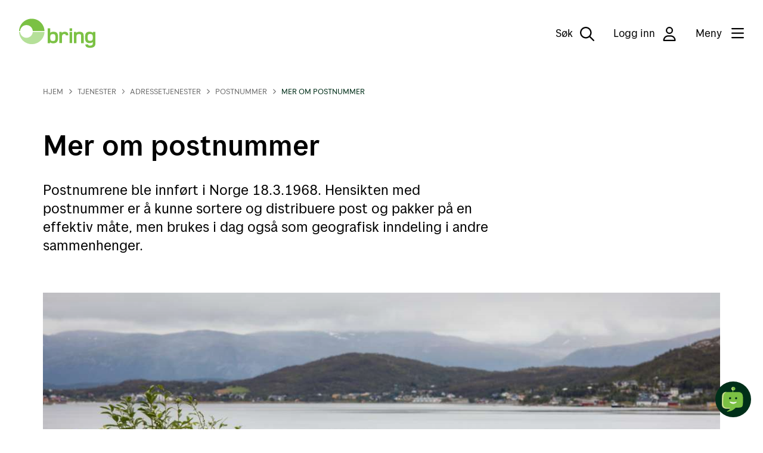

--- FILE ---
content_type: text/html;charset=utf-8
request_url: https://www.bring.no/tjenester/adressetjenester/postnummer/mer-om-postnummer
body_size: 9928
content:
<!DOCTYPE html>
<html lang="nb" data-tld="no" prefix="og: http://ogp.me/ns# article: http://ogp.me/ns/article#">

<head><script id="kp-lib-common-webarticle" src=/_/asset/no.posten.bring:0000019b8d662400/js/data-layer.js data-layer-magasinet='{
    "articleCharCount": 3368,
    "articleWordCount": 492,
    "articleAuthor": "turid-herrud",
    "articleCategory": ""
}'>
        </script><script type="application/ld+json">
{
  "@context": "https://schema.org",
  "@type": "Article",
  "mainEntityOfPage": {
    "@type": "WebPage",
    "@id": "https://www.bring.no/tjenester/adressetjenester/postnummer/mer-om-postnummer"
  },
  "headline": "Mer om postnummer",
  "description": "Postnumrene ble innført i Norge 18.3.1968. Hensikten med postnummer er å kunne sortere og distribuere post og pakker på en effektiv måte, men brukes i dag også som geografisk inndeling i andre sammenhenger.",
  "image": "https://www.bring.no/tjenester/adressetjenester/postnummer/mer-om-postnummer/_/image/71a45712-7d38-4743-bb24-88ade7044a2f:eabbdb4e561588d72b3553fe2608f5c52a8abce5/width-1200/Postkasser.jpg",
  "author": [
    {
      "@type": "Person",
      "name": ""
    },
    {
      "@type": "Brand",
      "name": "Bring"
    }
  ],
  "publisher": {
    "@type": "Organization",
    "name": "Posten Bring AS"

  },
  "datePublished": "2022-07-26",
  "dateModified": "2025-09-15"
}
</script><script crossorigin src="https://cdn.jsdelivr.net/npm/react@18.2.0/umd/react.production.min.js"></script><script crossorigin src="https://cdn.jsdelivr.net/npm/react-dom@18.2.0/umd/react-dom.production.min.js"></script>
    <title>Mer om postnummer - bring.no</title>
    
    <meta name="pageId" content="4486b646-d50b-40aa-87e1-a57d7916de18" />
    
    
    <meta charset="utf-8" />
<meta http-equiv="X-UA-Compatible" content="IE=edge" />
<meta name="generator" content="Enonic XP" />
<meta name="author" content="Bringnorge" />
<meta name="viewport" content="initial-scale=1.0, minimum-scale=1.0, width=device-width, user-scalable=yes" />
<meta name="apple-mobile-web-app-capable" content="yes" />
<style type="text/css">/**
 * Minified by jsDelivr using clean-css v5.3.3.
 * Original file: /npm/@posten/hedwig@11.13.3/assets/https://cdn.jsdelivr.net/npm/@posten/hedwig@11.13.3/assets/fonts.css
 *
 * Do NOT use SRI with dynamically generated files! More information: https://www.jsdelivr.com/using-sri-with-dynamic-files
 */
@font-face{font-family:"Posten Sans Regular";src:url("https://cdn.jsdelivr.net/npm/@posten/hedwig@11.13.3/assets/fonts/PostenSans-Regular.eot");src:url("https://cdn.jsdelivr.net/npm/@posten/hedwig@11.13.3/assets/fonts/PostenSans-Regular.woff2") format("woff2"),url("https://cdn.jsdelivr.net/npm/@posten/hedwig@11.13.3/assets/fonts/PostenSans-Regular.woff") format("woff"),url("https://cdn.jsdelivr.net/npm/@posten/hedwig@11.13.3/assets/fonts/PostenSans-Regular.ttf") format("truetype");font-display:swap}@font-face{font-family:"Posten Sans Medium";src:url("https://cdn.jsdelivr.net/npm/@posten/hedwig@11.13.3/assets/fonts/PostenSans-Medium.eot");src:url("https://cdn.jsdelivr.net/npm/@posten/hedwig@11.13.3/assets/fonts/PostenSans-Medium.woff2") format("woff2"),url("https://cdn.jsdelivr.net/npm/@posten/hedwig@11.13.3/assets/fonts/PostenSans-Medium.woff") format("woff"),url("https://cdn.jsdelivr.net/npm/@posten/hedwig@11.13.3/assets/fonts/PostenSans-Medium.ttf") format("truetype");font-display:swap}@font-face{font-family:"Posten Sans Bold";src:url("https://cdn.jsdelivr.net/npm/@posten/hedwig@11.13.3/assets/fonts/PostenSans-Bold.eot");src:url("https://cdn.jsdelivr.net/npm/@posten/hedwig@11.13.3/assets/fonts/PostenSans-Bold.woff2") format("woff2"),url("https://cdn.jsdelivr.net/npm/@posten/hedwig@11.13.3/assets/fonts/PostenSans-Bold.woff") format("woff"),url("https://cdn.jsdelivr.net/npm/@posten/hedwig@11.13.3/assets/fonts/PostenSans-Bold.ttf") format("truetype");font-display:swap}
/*# sourceMappingURL=/sm/cd456561ddb1a6f453abcdd5542e2e53f5ec4fe587a5432b877116495200f9d3.map */</style>
<link rel="stylesheet" href="https://cdn.jsdelivr.net/npm/@posten/hedwig@11.13.3/dist/bring.css" />

<link rel="icon" type="image/png" href="/_/asset/no.posten.bring:0000019b8d662400/favicon/favicon-96x96.png" sizes="96x96" />
<link rel="icon" type="image/svg+xml" href="/_/asset/no.posten.bring:0000019b8d662400/favicon/favicon.svg" />
<link rel="shortcut icon" href="/_/asset/no.posten.bring:0000019b8d662400/favicon/favicon.ico" sizes="16x16" />
<link rel="apple-touch-icon" sizes="180x180" href="/_/asset/no.posten.bring:0000019b8d662400/favicon/apple-touch-icon.png" />
<link rel="preconnect" href="https://www.googletagmanager.com" />
<link rel="preconnect" href="https://policy.app.cookieinformation.com" />

<script id="gtmScript" nonce="a670ad19-4fa2-4a26-91b9-a89e50e51082" x-nonce="a670ad19-4fa2-4a26-91b9-a89e50e51082">
    (function(w,d,s,l,i){w[l]=w[l]||[];w[l].push({'gtm.start':
    new Date().getTime(),event:'gtm.js'});var f=d.getElementsByTagName(s)[0],
    j=d.createElement(s),dl=l!='dataLayer'?'&l='+l:'';j.async=true;j.src=
    'https://www.googletagmanager.com/gtm.js?id='+i+dl;var n=d.querySelector('[nonce]');
    n&&j.setAttribute('nonce',n.nonce||n.getAttribute('nonce'));f.parentNode.insertBefore(j,f);
    })(window,document,'script','dataLayer','GTM-KZF54Q');
</script>
<script defer src="/_/service/no.posten.bring/react4xp/runtime.df601e37da9aad2ffb72.js"></script><script defer src="/_/service/no.posten.bring/react4xp/vendors.bb5efa01a94e585f4adc.js"></script><script defer src="/_/service/no.posten.bring/react4xp/site/pages/page/search-form.f684ca698876764db254.js"></script><script defer src="/_/service/no.posten.bring/react4xp/client-VCYZL6K7.global.js"></script><style type="text/css">.hc-menu .hc-menu__column{padding-bottom:48px}
</style><style type="text/css">.trustpilot-wrapper{float:right;margin-top:8px}
</style><style type="text/css">#bring-chatbot-button{position:fixed;bottom:20px;right:20px;width:60px;height:60px;border-radius:50%;padding:0;border:none;background:#002f19;cursor:pointer;z-index:9999;transition-duration:.13s;transition-timing-function:.45,.1,.65,1}#bring-chatbot-button:hover{background-color:#000}@media(max-width: 768px){#bring-chatbot-button[chat-open]{display:none}}#chatbot-avatar{transform:scale(0.7)}#ChatButtonContainer{position:relative;right:-9999px}#kindly-chat-api a,#kindly-chat-api button,#kindly-chat-api p{font-size:unset;line-height:unset}#kindly-chat-api div{font-size:14px}
</style><style type="text/css">.hw-navbar__menu button{text-wrap:nowrap}</style><script data-react4xp-app-name="no.posten.bring" data-react4xp-ref="react-search-form" type="application/json">{"command":"render","devMode":false,"hasRegions":0,"isPage":0,"jsxPath":"site/pages/page/search-form","props":{"searchServiceUrl":"/tjenester/adressetjenester/postnummer/mer-om-postnummer/_/service/no.posten.bring/search","searchResultPageUrl":"/s%C3%B8k","localizationObject":{"mediaDocument":"Dokument / PDF","content":"Innhold","unit":"Inn- og utleveringssteder","postalCode":"Postnummer","address":"Adresse","searchFieldPlaceholder":"Søk"}}}</script><style type="text/css">.hc-webarticle--container{padding-bottom:36px}.hc-webarticle--content figure{margin-top:var(--hw-spacing-large-2);margin-bottom:var(--hw-spacing-large-2)}.hc-webarticle-date-separator{border-left:1px solid;margin-left:.2em;padding-left:.6em}.hc-webarticle-figure--no-shadow::before{background:none}@media only screen and (min-width: 940px){.hc-webarticle--content>figure,.youtube-container,.vimeo-container,.kaltura-container,.hw-figure__figcaption{margin-left:-13%}}@media only screen and (min-width: 720px)and (max-width: 940px){.hc-webarticle--content>figure,.youtube-container,.vimeo-container,.kaltura-container,.hw-figure__figcaption,.hw-figure__container{margin-left:-8%}}
</style><link href="/_/service/no.posten.reactcommon/react4xp/hedwig.ef7e52cce.css" rel="stylesheet" type="text/css" /><meta name="description" content="Pakker, post og gods fra Bring">

<meta property="og:title" content="Mer om postnummer">
<meta property="og:description" content="Pakker, post og gods fra Bring">
<meta property="og:site_name" content="bring.no">


<meta property="og:url" content="https://www.bring.no/tjenester/adressetjenester/postnummer/mer-om-postnummer">

<meta property="og:type" content="article">
<meta property="og:locale" content="no">

<meta property="og:image" content="https://www.bring.no/tjenester/adressetjenester/postnummer/mer-om-postnummer/_/image/71a45712-7d38-4743-bb24-88ade7044a2f:eabbdb4e561588d72b3553fe2608f5c52a8abce5/block-1200-630/Postkasser.jpg">
<meta property="og:image:width" content="1200">
<meta property="og:image:height" content="630">



<meta property="article:modified_time" content="2022-07-26T15:12:15.054Z">
<meta property="article:published_time" content="2022-07-26T15:12:15.054Z"><meta name="pageID" content="4486b646-d50b-40aa-87e1-a57d7916de18"></head>

<body class="hwc-theme-bring hds-theme-bring">
    <!-- Google Tag Manager (noscript) -->
<noscript
    ><iframe
        src="https://www.googletagmanager.com/ns.html?id=GTM-KZF54Q"
        height="0"
        width="0"
        style="display: none; visibility: hidden"
    ></iframe
></noscript>
<!-- End Google Tag Manager (noscript) -->

    
    <header class="hw-navbar">
    <div class="hw-navbar__content">

        <div class="hw-navbar__top">
            <a class="hw-link hw-navbar__skip-to-content" href="#container">Til hovedinnhold</a>
            <a aria-label="Til forsiden"
                href="/" class="hw-navbar__logo"><svg
    class="hw-navbar__logo-standard"
    version="1.1"
    xmlns="http://www.w3.org/2000/svg"
    role="img"
    aria-labelledby="Logo"
    viewBox="0 0 288 110.7"
    height="100%">
    <title id="Logo">Bring</title>
    <path d="M267.6 57.9c-7.3 0-8.8 3-8.8 12.9s1.5 12.6 8.8 12.6c8.4 0 10.7-2 10.7-12.6s-2.3-12.9-10.7-12.9zM128.4 58.2c-8.4 0-10.8 2.3-10.8 12.9 0 10.6 2.4 12.9 10.8 12.9 7.3 0 8.8-3 8.8-12.9.1-9.9-1.5-12.9-8.8-12.9z" fill="none"/>
    <path d="M227.5 49.2c-6 0-9.8 1.9-12.2 4.1V50h-8.5v42.2h9.8V72.5c0-7.4-.8-14.6 9.8-14.6 8.5 0 7.7 3.9 7.7 12v22.3h9.8V69.1c0-9.2.7-19.9-16.4-19.9zM130.6 49.2c-4.6 0-9.6.5-12.8 3.8V36.3H108v55.9h8.8v-3.4c2.6 2.3 6.6 4.1 12.2 4.1 16.9 0 18-11.4 18-21.8.1-12.8-1.9-21.9-16.4-21.9zM128.4 84c-8.4 0-10.8-2.3-10.8-12.9 0-10.6 2.4-12.9 10.8-12.9 7.3 0 8.8 3 8.8 12.9.1 9.9-1.5 12.9-8.8 12.9zM172.2 49.2c-4.9 0-8.8 1.6-11.6 4.5v-3.8h-8.5v42.2h9.8V73.8c0-3.3-.2-8 1-11 1-2.9 3.6-5 7.6-5 4.1 0 5.7.9 5.7 4.8h9.7c0-9.3-4.6-13.4-13.7-13.4zM279.2 49.9v3.3c-3.3-2.9-8.7-4.1-13.2-4.1-14.6 0-16.9 8.8-16.9 21.6 0 10.1 1 21.4 17 21.4 4.1 0 9.1-1 12.1-3.7 0 2.2.1 5.2-.2 7.4-.5 4-4.6 5.7-10.2 5.7-5.5 0-7.2-1.5-7.2-4.6H250c0 10.7 9.6 12.9 18.1 12.9 7.8 0 18-2.1 19.6-12.1.3-2.3.3-6.2.3-10.1V49.9h-8.8zm-11.6 33.4c-7.3 0-8.8-2.7-8.8-12.6 0-9.9 1.5-12.9 8.8-12.9 8.4 0 10.7 2.3 10.7 12.9 0 10.6-2.3 12.6-10.7 12.6zM190.6 49.9h9.8v42.2h-9.8zM190.6 36.3h9.8v9.8h-9.8z" fill="#7bc144"/>
    <path d="M27.8 72C15.2 72 4.9 62.3 3.9 49.9H0C1 75.6 22.1 96 48 96s47-20.5 48-46.1H51.7C50.7 62.3 40.4 72 27.8 72z" fill="#B5E099"/>
    <path d="M48 0C22.1 0 1 20.5 0 46.1h3.9C4.9 33.7 15.2 24 27.8 24c12.6 0 22.9 9.7 23.9 22.1h44.2C94.9 20.5 73.8 0 48 0z" fill="#7bc144"/>
</svg>
</a>
            
            <nav class="hw-navbar__menu">
                <button class="hw-navbar__search-button" data-hw-toggle-search=""
                    aria-label="Søk">
                    <span class="hw-navbar__search-text">Søk</span>
                    <!--
                     --><i class="hw-navbar__icon hw-navbar__search-icon far fa-search fa-2x"></i>

                </button>
                <button class="hw-navbar__item"
                    data-hw-drawer-trigger="login">
                    Logg inn
                    <!--
                        --><i class="hw-navbar__icon far fa-user fa-2x"></i>
                </button>
                <button class="hw-navbar__menu-button" data-hw-toggle-menu="">
                    <!--
                    --><span class="hw-navbar__menu-button-label-menu">Meny</span>
                    <!--
                     --><span class="hw-navbar__menu-button-label-close">Lukk</span>
                    <!--
                     --><span class="fa-stack hw-navbar__menu-button-toggle">
                        <i class="hw-navbar__bars far fa-bars fa-stack-2x"
                            title="Vis meny"></i>
                        <i class="hw-navbar__times far fa-times fa-stack-2x"
                            title="Skjul meny"></i>
                    </span>
                </button>
                <section class="hw-navbar__drawer" data-hw-menu-drawer="">
    <div class="hw-navbar__drawer-content">
        <!-- Mobile menu -->
        <div class="hw-navbar__drawer-mobile">
            <div class="hw-container">
                <div class="hw-block hw-block--mt-medium-2">
                    <ul class="hw-linklist">
                        <li>
                            <a href="#" data-hw-drawer-trigger="login">
                                <svg class="hw-icon hw-icon--size-medium">
                                    <use xlink:href="#person"></use>
                                </svg>
                                Logg inn
                            </a> 
                        </li>
                        
                        <li>
                            <a href="/tjenester/spore">
                                <svg class="hw-icon hw-icon--size-medium">
                                    <use xlink:href="#sporing"></use>
                                </svg>
                                Spore en sending
                            </a>
                        </li>
                        <li>
                            <a href="https://www.mybring.com">
                                <svg class="hw-icon hw-icon--size-medium">
                                    <use xlink:href="#leverttilbedrift"></use>
                                </svg>
                                Mybring
                            </a>
                        </li>
                        <li>
                            <a href="/kundeservice">
                                <svg class="hw-icon hw-icon--size-medium">
                                    <use xlink:href="#kundeservice"></use>
                                </svg>
                                Kontakt oss
                            </a>
                        </li>
                    </ul>
                </div>
                <ul class="hw-accordion hw-accordion--menu" data-hw-accordion="mobile-menu"
                    data-hw-accordion-allow-multiple="">
                    <li class="hw-accordion__item">
                        <button class="hw-accordion__trigger">
                            Tjenester
                            <div class="hw-accordion__arrow"></div>
                        </button>
                        <div class="hw-accordion__contents">
                            <ul class="hw-accordion__link-items">
                                <li class="hw-accordion__link-item">
                                    <a class="hw-accordion__link" href="/tjenester/post">Post</a>
                                </li>
                                <li class="hw-accordion__link-item">
                                    <a class="hw-accordion__link" href="/tjenester/pakker-og-gods">Pakker og gods</a>
                                </li>
                                <li class="hw-accordion__link-item">
                                    <a class="hw-accordion__link" href="/tjenester/bud-og-ekspress">Bud og ekspress</a>
                                </li>
                                <li class="hw-accordion__link-item">
                                    <a class="hw-accordion__link" href="/tjenester/lager">Lagerløsninger</a>
                                </li>
                                <li class="hw-accordion__link-item">
                                    <a class="hw-accordion__link" href="/tjenester/adressetjenester">Adressetjenester</a>
                                </li>
                                <li class="hw-accordion__link-item">
                                    <a class="hw-accordion__link" href="/tjenester/toll">Import og fortolling</a>
                                </li>
                                <li class="hw-accordion__link-item">
                                    <a class="hw-accordion__link" href="/tjenester/klargjoring">Klargjøring av forsendelsen</a>
                                </li>
                                <li class="hw-accordion__link-item">
                                    <a class="hw-accordion__link" href="/tjenester/post/leie-en-postboks">Leie en postboks</a>
                                </li>
                            </ul>
                        </div>
                    </li>
                    <li class="hw-accordion__item">
                        <button class="hw-accordion__trigger">
                            Netthandel
                            <div class="hw-accordion__arrow"></div>
                        </button>
                        <div class="hw-accordion__contents">
                            <ul class="hw-accordion__link-items">
                                <li class="hw-accordion__link-item">
                                    <a class="hw-accordion__link" href="/radgivning/netthandel">Netthandel</a>
                                </li>
                                <li class="hw-accordion__link-item">
                                    <a class="hw-accordion__link" href="/radgivning/netthandel/10-tips-starte-nettbutikk">Starte nettbutikk</a>
                                </li>
                                <li class="hw-accordion__link-item">
                                    <a class="hw-accordion__link" href="/radgivning/netthandel/fleksible-leveringsalternativer">Frakt for netthandel</a>
                                </li>
                                <li class="hw-accordion__link-item">
                                    <a class="hw-accordion__link" href="/radgivning/integrasjon/optimal-kasselosning">Checkout-rådgivning</a>
                                </li>
                                <li class="hw-accordion__link-item">
                                    <a class="hw-accordion__link" href="/radgivning/innsikt">Innsikt</a>
                                </li>
                            </ul>
                        </div>
                    </li>
                    <li class="hw-accordion__item">
                        <button class="hw-accordion__trigger">
                            Rådgivning
                            <div class="hw-accordion__arrow"></div>
                        </button>
                        <div class="hw-accordion__contents">
                            <ul class="hw-accordion__link-items">
                                <li class="hw-accordion__link-item">
                                    <a class="hw-accordion__link" href="/radgivning/integrasjon">Våre integrasjonsløsninger</a>
                                </li>
                                <li class="hw-accordion__link-item">
                                    <a class="hw-accordion__link" href="/radgivning/kundedialog">Kundedialog</a>
                                </li>
                                <li class="hw-accordion__link-item">
                                    <a class="hw-accordion__link" href="/radgivning/pakkeguide">Pakkeguiden</a>
                                </li>
                                <li class="hw-accordion__link-item">
                                    <a class="hw-accordion__link" href="/bli-bedriftskunde">Bli bedriftskunde</a>
                                </li>
                            </ul>
                        </div>
                    </li>
                    <li class="hw-accordion__item">
                        <button class="hw-accordion__trigger">
                            Kundeservice
                            <div class="hw-accordion__arrow"></div>
                        </button>
                        <div class="hw-accordion__contents">
                            <ul class="hw-accordion__link-items">
                                <li class="hw-accordion__link-item">
                                    <a class="hw-accordion__link" href="/kundeservice">Hjelp og service</a>
                                </li>
                                <li class="hw-accordion__link-item">
                                    <a class="hw-accordion__link" href="/kundeservice/reklamasjon">Reklamasjon og klage</a>
                                </li>
                                <li class="hw-accordion__link-item">
                                    <a class="hw-accordion__link" href="/kundeservice/faktura-og-betaling">Fakturaspørsmål</a>
                                </li>
                                <li class="hw-accordion__link-item">
                                    <a class="hw-accordion__link" href="https://www.bring.no/driftsmeldinger-pa-kundeservice">Driftsmeldinger</a>
                                </li>
                                <li class="hw-accordion__link-item">
                                    <a class="hw-accordion__link" href="/kart">Finn åpningstider og postkontor</a>
                                </li>
                                <li class="hw-accordion__link-item">
                                    <a class="hw-accordion__link" href="https://cloud.2.bring.com/Web-access-email-no?_ga=2.89429145.321580441.1538640516-1320262212.1522838628"
                                        target="_blank">Min Bring-profil</a>
                                </li>
                            </ul>
                        </div>
                    </li>
                </ul>
            </div>
        </div>
        <!-- Desktop menu -->
        <div class="hw-navbar__drawer-desktop">
            <ul class="hw-flex hw-flex--fourths hw-flex--gutter-large-desktop">
                <li>

                    <a href="/tjenester/spore">
                        <svg class="hw-icon hw-icon--size-medium">
                            <use xlink:href="#sporing"></use>
                        </svg>
                        Spore en sending
                    </a>
                    
                </li>
                <li>

                    <a href="https://www.mybring.com">
                        <svg class="hw-icon hw-icon--size-medium">
                            <use xlink:href="#leverttilbedrift"></use>
                        </svg>
                        Mybring
                    </a>
                    
                </li>
                <li>

                    <a href="/kundeservice">
                        <svg class="hw-icon hw-icon--size-medium">
                            <use xlink:href="#kundeservice"></use>
                        </svg>
                        Kontakt oss
                    </a>
                    
                </li>
            </ul>
            <div class="hw-flex hw-flex--fourths hw-flex--gutter-large-desktop">
                <div>
                    <h5>Tjenester</h5>
                    <ul class="hw-linklist">
                        <li>

                            <a href="/tjenester/post">Post</a>
                            

                        </li>
                        <li>

                            <a href="/tjenester/pakker-og-gods">Pakker og gods</a>
                            

                        </li>
                        <li>

                            <a href="/tjenester/bud-og-ekspress">Bud og ekspress</a>
                            

                        </li>
                        <li>

                            <a href="/tjenester/lager">Lagerløsninger</a>
                            

                        </li>
                        <li>

                            <a href="/tjenester/adressetjenester">Adressetjenester</a>
                            

                        </li>
                        <li>

                            <a href="/tjenester/toll">Import og fortolling</a>
                            

                        </li>
                        <li>

                            <a href="/tjenester/klargjoring">Klargjøring av forsendelsen</a>
                            

                        </li>
                        <li>

                            <a href="/tjenester/post/leie-en-postboks">Leie en postboks</a>
                            

                        </li>
                    </ul>
                </div>
                <div>
                    <h5>Netthandel</h5>
                    <ul class="hw-linklist">
                        <li>

                            <a href="/radgivning/netthandel">Netthandel</a>
                            

                        </li>
                        <li>

                            <a href="/radgivning/netthandel/10-tips-starte-nettbutikk">Starte nettbutikk</a>
                            

                        </li>
                        <li>

                            <a href="/radgivning/netthandel/fleksible-leveringsalternativer">Frakt for netthandel</a>
                            

                        </li>
                        <li>

                            <a href="/radgivning/integrasjon/optimal-kasselosning">Checkout-rådgivning</a>
                            

                        </li>
                        <li>

                            <a href="/radgivning/innsikt">Innsikt</a>
                            

                        </li>
                    </ul>
                </div>
                <div>
                    <h5>Rådgivning</h5>
                    <ul class="hw-linklist">
                        <li>

                            <a href="/radgivning/integrasjon">Våre integrasjonsløsninger</a>
                            

                        </li>
                        <li>

                            <a href="/radgivning/kundedialog">Kundedialog</a>
                            

                        </li>
                        <li>

                            <a href="/radgivning/pakkeguide">Pakkeguiden</a>
                            

                        </li>
                        <li>

                            <a href="/bli-bedriftskunde">Bli bedriftskunde</a>
                            

                        </li>
                    </ul>
                </div>
                <div>
                    <h5>Kundeservice</h5>
                    <ul class="hw-linklist">
                        <li>

                            <a href="/kundeservice">Hjelp og service</a>
                            

                        </li>
                        <li>

                            <a href="/kundeservice/reklamasjon">Reklamasjon og klage</a>
                            

                        </li>
                        <li>

                            <a href="/kundeservice/faktura-og-betaling">Fakturaspørsmål</a>
                            

                        </li>
                        <li>

                            <a href="https://www.bring.no/driftsmeldinger-pa-kundeservice">Driftsmeldinger</a>
                            

                        </li>
                        <li>

                            <a href="/kart">Finn åpningstider og postkontor</a>
                            

                        </li>
                        <li>

                            <a href="https://cloud.2.bring.com/Web-access-email-no?_ga=2.89429145.321580441.1538640516-1320262212.1522838628"
                                target="_blank">Min Bring-profil</a>
                            

                        </li>
                    </ul>
                </div>
            </div>
        </div>
    </div>
</section>

            </nav>
        </div>
        
        <div class="hw-drawer" data-hw-drawer="login">
            <div class="hw-drawer__overlay hw-animate hw-animate--fade-in-overlay" data-hw-drawer-trigger="login">
            </div>
            <div data-hw-drawer-content class="hw-drawer__content">
                <div class="hw-drawer__header">
                    <div class="hw-drawer__close">
                        <button class="hw-drawer__close-button" data-hw-drawer-trigger="login">
                            <i class="fal fa-times fa-3x" title="Lukk"></i>
                        </button>
                    </div>
                </div>
                <div class="hw-drawer__body">
                    <div class="hw-block hw-block--mb hw-text-center">
                        <i class="far fa-user fa-7x hw-color-gray-light"></i>
                    </div>
                    <div class="hw-block hw-block--mb">
                        <h3 class="hw-text-center">Hvor vil du logge inn?</h3>
                    </div>
                    <hr class="hw-hr hw-hr--centered" />
                    <div class="hw-block hw-block--mt-large">
                        <a class="hw-button hw-button--large hw-button--full hw-button--primary"
                            href="https://www.mybring.com" target="_blank">Mybring</a><a class="hw-button hw-button--large hw-button--full hw-button--secondary"
                            href="https://eordre.posten.no/OA_HTML/ibeCCtpSctDspRte.jsp?section=10021&amp;sitex=10020:22372:N" target="_blank">Min Post</a><a class="hw-button hw-button--large hw-button--full hw-button--secondary"
                            href="https://eordre.posten.no/OA_HTML/ibeCCtpSctDspRte.jsp?minisite=10042" target="_blank">Frimerkebutikken</a><a class="hw-button hw-button--large hw-button--full hw-button--secondary"
                            href="https://www.digipost.no/innlogging/" target="_blank">Digipost</a><a class="hw-button hw-button--large hw-button--full hw-button--secondary"
                            href="https://syarc.bring.com/sycgip/symn0.pgm" target="_blank">MINe - Offshore &amp; Energy</a>
                    </div>
                </div>
            </div>
        </div>


        <div class="hw-navbar__overlay" data-hw-navbar-overlay=""></div>
        <section class="hw-navbar__search">
            <div id="react-search-form"></div>
            <button class="hw-navbar__close-search" data-hw-navbar-close-search="" aria-label="Skjul søk">
                <i class="far fa-times fa-2x"></i>
            </button>
        </section>
    </div>
</header>
    <main id="container">
        
            <div data-portal-region="my-region-1">
                
                    <section data-portal-component-type="part" class="hw-container">

    <div class="hw-block hw-block--mt-medium-2-responsive hw-block--mb-medium-2-responsive">
        <div class="hw-breadcrumbs">
            <div class="hw-breadcrumb">
                <a class="hw-link" href="/">
                    <i class="fas fa-chevron-right fa-xs hw-breadcrumb__arrow-mobile"></i>
                    Hjem
                </a>
            </div>
            <i class="fas fa-chevron-right fa-xs hw-breadcrumb__arrow"></i>
            
                <div class="hw-breadcrumb">
                    <a class="hw-link" href="/tjenester">
                        <i class="fas fa-chevron-right fa-xs hw-breadcrumb__arrow-mobile"></i>Tjenester
                    </a>
                </div>
                <i class="fas fa-chevron-right fa-xs hw-breadcrumb__arrow"></i>
            
                <div class="hw-breadcrumb">
                    <a class="hw-link" href="/tjenester/adressetjenester">
                        <i class="fas fa-chevron-right fa-xs hw-breadcrumb__arrow-mobile"></i>Adressetjenester
                    </a>
                </div>
                <i class="fas fa-chevron-right fa-xs hw-breadcrumb__arrow"></i>
            
                <div class="hw-breadcrumb">
                    <a class="hw-link" href="/tjenester/adressetjenester/postnummer">
                        <i class="fas fa-chevron-right fa-xs hw-breadcrumb__arrow-mobile"></i>Postnummer
                    </a>
                </div>
                <i class="fas fa-chevron-right fa-xs hw-breadcrumb__arrow"></i>
            
            <span class="hw-breadcrumb__current">Mer om postnummer</span>
        </div>
    </div>


    

    <div class="hw-block hw-block--mt-large-1-responsive">
        <h1>Mer om postnummer</h1>
    </div>

    <div class="hw-block hw-block--mt-medium-3-responsive hw-block--mb-large-2-responsive">
        <div class="hw-grid">
            <div class="hw-grid__item hw-large--two-thirds hw-small--one-whole">
                <div class="hw-block">
                    <p class="hw-h3">Postnumrene ble innført i Norge 18.3.1968. Hensikten med postnummer er å kunne sortere og distribuere post og pakker på en effektiv måte, men brukes i dag også som geografisk inndeling i andre sammenhenger.</p>
                </div>
            </div>
        </div>
    </div>

    <figure class="hw-figure">
        <div class="hw-figure__container">
            <picture>
                <source media="(max-width: 939px)" srcset="/tjenester/adressetjenester/postnummer/mer-om-postnummer/_/image/71a45712-7d38-4743-bb24-88ade7044a2f:eabbdb4e561588d72b3553fe2608f5c52a8abce5/block-640-480/Postkasser.jpg?quality=60" />
                <source media="(min-width: 940px)" srcset="/tjenester/adressetjenester/postnummer/mer-om-postnummer/_/image/71a45712-7d38-4743-bb24-88ade7044a2f:eabbdb4e561588d72b3553fe2608f5c52a8abce5/block-1200-675/Postkasser.jpg?quality=60" />
                <img src="/tjenester/adressetjenester/postnummer/mer-om-postnummer/_/image/71a45712-7d38-4743-bb24-88ade7044a2f:eabbdb4e561588d72b3553fe2608f5c52a8abce5/block-1200-675/Postkasser.jpg?quality=60" alt="Postkasser">
            </picture>
        </div>
    </figure>

    

    
        <div class="hw-block hw-block--mt-large-1-responsive hw-block--mb-medium-2-responsive">
            <div class="hw-grid">
                <div class="hw-grid__item hw-large--two-thirds hw-small--one-whole hw-push--large--one-twelfth">
                    <div class="hw-block hw-block--mb">
                        <div class="hw-wysiwyg hc-wysigwyg hc-webarticle--content"><p>Postnumrene har alltid vært fire siffer, men det har vært vurdert å gå over til fem siffer slik som i for eksempel Sverige. Dette ble forkastet på grunn av samfunnskostnaden.</p>

<h2>Postnummerendringer</h2>

<p>Frem til ca. 1995 måtte man bytte postnummer hvis postkontoret ble nedlagt og man ikke bodde i en by med flere postkontor. Etter at denne praksisen ble endret, får man nå beholde postnummer og poststedsnavn selv om postkontoret/Post i Butikken blir lagt ned. Hvis en Post i Butikk skiftes ut, er det ikke vanlig å bytte postnummer.<br>
<br>
Dersom det er behov for å endre postnummer/poststedsnavn for en eller flere adresser, gjennomføres dette 1.10. hvert år. Alle som berøres og får ny postadresse får varsel om dette fra Posten på hensiktsmessig måte. Nye postnummer til nye boligområder eller til nye postboksanlegg kan tas i bruk ellers i året ettersom det er nye adresser og ingen berøres.</p>

<p>Hvis <a href="/tjenester/adressetjenester/postnummer/mer-om-postnummer/kommuner-endrer-adresser">kommunen endrer adressen for boligen din</a> og dette også innebærer skifte av postnummer, kan vi skifte postnummer samtidig.&nbsp;Da slipper du å vente til neste 1.10.<br>
<br>
Man kan søke om endring av postnummer, men søknaden må komme fra de som berøres, alternativt fra kommunen. Hvis endringen berører et nabolag, må man med andre ord&nbsp;ta det opp med naboene sine også.</p>

<h2>Endringer i postnummertabellen</h2>

<p>I forkant av de årlige postnummerendringene oppdateres den offisielle <a href="/tjenester/adressetjenester/postnummer">postnummertabellen, og den finner du på denne nettsiden</a>. Her ligger også kronologiske logger over opprettede postnummer og endrede/opphørte postnummer tilbake fra 1999.</p>

<h2>Adresser som skifter postnummer</h2>

<p>Den 1.10. gjennomføres årets postnummerendringer. Opplysningene med <a href="/tjenester/adressetjenester/postnummer">informasjon om alle adresser som endres legges ut på denne nettsiden i uke 39</a> hvert år.</p>

<h2>Alle postnummer er knyttet opp mot en kommune</h2>

<p>Også de postnummer som finnes i flere kommuner er knyttet til en stk kommune, en primærkommune. Postnummertabellen inneholder primærkommunen med kommunenummer. Postnummertabellen inneholder også opplysning om hva postnummeret brukes til, for eksempel&nbsp;gateadresser eller postboksadresser. <a href="/tjenester/adressetjenester/postnummer/postnummertabeller-veiledning">Se veiledningen</a>.</p>

<h2>Endringer i kommuner og fylker</h2>

<p>Sammenslåinger, oppsplittinger eller grensejusteringer mellom&nbsp;kommuner og fylker og justering av kommunegrenser påvirker normalt ikke postnummeret til en adresse, men ettersom alle postnummer er knyttet til en kommune endres kommunetilknytningen. Slike endringer i postnummertabellen foretas 1. januar hvert år. <a href="/tjenester/adressetjenester/postnummer/mer-om-postnummer/kommuneendringer">Les mer om kommune- og fylkesendringer her.</a>&nbsp;</p>

<h2>Matrikkelen er Norges offisielle adressesystem</h2>

<p>Posten legger alle postnummerendringer inn i Matrikkelen,&nbsp;og alle adresseregistre som for eksempel Folkeregisteret og Brønnøysundregistrene, får da postnummerendringene automatisk den 1.10. Det er mulig å hente adresser gratis fra Kartverket.<br>
<br>
Dersom du får nytt postnummer trenger du med andre ord ikke melde fra om endringen til Folkeregisteret, Brønnøysundregistrene eller Posten, men du må si fra til andre og mer personlige forbindelser. Post med gammelt postnummer kan bli forsinket i postgangen.</p>

<h2>Postens adressesøk</h2>

<p><a href="https://adressesok.posten.no/" rel="noopener noreferrer" target="_blank">Postens adressesøk</a> er alltid oppdatert med korrekt postnummer og inneholder også alltid alle adresser i Norge.<br>
<br>
Her finner du <a href="https://www.posten.no/kart?filter=grenser" rel="noopener noreferrer" target="_blank">kart med postnummergrenser i Norge</a>.</p>
</div>
                    </div>

                    

                    

                    
                    
                </div>
            </div>
        </div>
    
</section>




                
            </div>
        
        
    </main>

    
        <!-- Chatbot - kindly -->
        <button id="bring-chatbot-button" data-bot-key="08de193c-5262-4190-8083-cb2f32c77c0d" aria-label="Start chat">
        <img
            src="https://www.bring.no/tjenester/adressetjenester/postnummer/mer-om-postnummer/_/image/f5e3dcb0-618e-4344-a8e4-98ce2ff04f2f:c35b307ef04846048f7293ecd90e4ff3e0176022/width-200/Chatbot_Bring.svg"
            style="max-width: 70%; max-height: 70%"
            alt
            loading="lazy"
        />
        
        </button>
        <script src="https://www.bring.no/_/asset/no.posten.bring:0000019b8d662400/js/init-kindly-chatbot.js" id="init-kindly-chatbot" data-language="nb">
        </script>
    
    
    <section>
	<footer class="hw-footer">
		<div class="hw-container">
			<div class="hw-block">
				<div class="hw-footer__desktop">
					<div class="hw-block">
						<div class="hw-grid"><!--
					 	 --><div class="hw-grid__item hw-one-quarter">
								<h2>Kundeservice</h2>
								<div class="hw-block">
									<ul class="hw-linklist">
										<li>
											<a href="/kundeservice">Hjelp og service</a>
										</li>
										<li>
											<a href="https://www.bring.no/driftsmeldinger-pa-kundeservice">Driftsmeldinger</a>
										</li>
										<li>
											<a href="/kundeservice/kontakt-oss">Kontakt oss</a>
										</li>
										<li>
											<a href="/bli-bedriftskunde">Bli bedriftskunde</a>
										</li>
									</ul>
								</div>
							</div><div class="hw-grid__item hw-one-quarter">
								<h2>Om Bring</h2>
								<div class="hw-block">
									<ul class="hw-linklist">
										<li>
											<a href="/tjenester">Våre tjenester</a>
										</li>
										<li>
											<a href="/priser">Priser</a>
										</li>
										<li>
											<a href="/vilkar">Vilkår</a>
										</li>
										<li>
											<a href="/jobb">Jobb og karriere</a>
										</li>
										<li>
											<a href="/magasinet/innovasjon-og-barekraft">Miljø</a>
										</li>
										<li>
											<a href="https://www.postenbring.no/" target="_blank">Om Posten Bring-konsernet</a>
										</li>
									</ul>
								</div>
							</div><div class="hw-grid__item hw-one-quarter">
								<h2>Søk etter</h2>
								<div class="hw-block">
									<ul class="hw-linklist">
										<li>
											<a href="https://sporing.bring.no/sporing/" target="_blank">Sporing av pakker og gods</a>
										</li>
										<li>
											<a href="/kart">Åpningstider på Posten</a>
										</li>
										<li>
											<a href="http://adressesok.bring.no/?_ga=2.230266268.1215631922.1553434583-1320262212.1522838628">Navn og adresser</a>
										</li>
										<li>
											<a href="/magasinet">Bring Magasinet</a>
										</li>
									</ul>
								</div>
							</div><!--
						 --><div class="hw-grid__item hw-one-quarter">
								<div class="hw-block hw-block--mb-small-2">
									<a class="hw-button hw-button--full hw-button--outline"
										href="/kundeservice/kontakt-oss">Kontakt kundeservice</a>
								</div>
								<div class="hw-block hw-block--mb-small-2">
									<a class="hw-button hw-button--full hw-button--outline"
										href="/kontakt-logistikk">Be om bedriftstilbud</a>
								</div>
								<div class="hw-block hw-block--mb-small-2">
									<a class="hw-button hw-button--full hw-button--outline"
										href="https://www.posten.no"
										target="_blank">For privatkunder - posten.no</a>
								</div>
								
									<div class="hw-block hw-block--mb-small-2">
										<a class="hw-button hw-button--full hw-button--outline"
											href="https://www.bring.no/en"
											lang="en">
											English site
										</a>
									</div>
								
							</div>
						</div>
					</div>
					<div class="hw-block hw-block--mt-medium-4">
						<div class="hw-grid"><!--
						 --><div class="hw-grid__item hw-one-quarter">
								<div class="hw-block">
									<div class="hw-footer__logo">
										<a aria-label="Til forsiden"
											href="/" class="hw-footer__logo-link">
											
											<svg  aria-hidden="true" class="hw-navbar__logo-standard" width="567" height="100" viewBox="0 0 567 217" fill="none" xmlns="http://www.w3.org/2000/svg">
												<path d="M375.189 90.7099H394.464V71.4338H375.189V90.7099ZM375.189 181.417H394.464V98.2672H375.189V181.417ZM526.74 164.019C512.413 164.019 509.509 158.727 509.509 139.285C509.509 119.835 512.413 113.862 526.74 113.862C543.287 113.862 547.724 118.473 547.724 139.285C547.724 160.093 543.287 164.019 526.74 164.019ZM549.424 98.2672V104.825C542.952 99.0272 532.373 96.8059 523.5 96.8059C494.841 96.8059 490.24 114.037 490.24 139.285C490.24 159.243 492.117 181.417 523.671 181.417C531.687 181.417 541.58 179.541 547.552 174.078C547.552 178.344 547.724 184.348 547.216 188.614C546.185 196.458 538.171 199.87 527.083 199.87C516.335 199.87 512.937 196.839 512.937 190.867H491.945C491.945 212.025 510.877 216.25 527.591 216.25C542.952 216.25 563.076 212.157 566.148 192.367C566.829 187.758 566.829 180.225 566.829 172.547V98.2672H549.424ZM447.74 96.8059C435.971 96.8059 428.467 100.559 423.687 104.825V98.2672H406.971V181.417H426.243V142.693C426.243 128.197 424.712 113.862 445.52 113.862C462.244 113.862 460.704 121.542 460.704 137.575V181.417H479.983V136.041C479.983 117.961 481.348 96.8059 447.74 96.8059ZM338.996 96.8059C329.268 96.8059 321.595 99.8779 316.133 105.681V98.2672H299.42V181.417H318.695V145.254C318.695 138.773 318.355 129.561 320.575 123.59C322.617 117.961 327.568 113.695 335.584 113.695C343.605 113.695 346.784 115.401 346.784 123.078H365.947C365.947 104.825 356.908 96.8059 338.996 96.8059ZM252.76 165.383C236.211 165.383 231.433 160.778 231.433 139.966C231.433 119.149 236.211 114.547 252.76 114.547C267.088 114.547 270.157 120.517 270.157 139.966C270.157 159.413 267.088 165.383 252.76 165.383ZM257.02 96.8059C247.983 96.8059 238.085 97.8325 231.775 104.317V71.3765H212.5V181.417H229.895V174.765C235.013 179.366 242.867 182.778 253.952 182.778C287.213 182.778 289.428 160.265 289.428 139.966C289.428 114.718 285.509 96.8059 257.02 96.8059Z" fill="#6FC730"/>
												<path d="M101.787 98.2694C99.8585 122.592 79.5252 141.732 54.7079 141.732C29.8891 141.732 9.55573 122.592 7.62813 98.2694H0C1.98587 148.7 43.4745 188.979 94.3919 188.979C145.307 188.979 186.799 148.7 188.785 98.2694H101.787Z" fill="#B5E099"/>
												<path d="M7.62813 90.707C9.55573 66.3844 29.8891 47.2444 54.7079 47.2444C79.5252 47.2444 99.8585 66.3844 101.787 90.707H188.785C186.797 40.2777 145.307 0.000379755 94.3919 0.000379755C43.4759 0.000379755 1.98747 40.2777 0 90.707H7.62813Z" fill="#6FC730"/>
												</svg>
										</a>
									</div>
								</div>
							</div><!--
						 --><div class="hw-grid__item hw-one-quarter">
							</div><!--
						 --><div class="hw-grid__item hw-one-half">
								
							</div>
						</div>
					</div>
					<div class="hw-hr hw-block--mt-small-2"></div>
					<div class="hw-block hw-block--mt">
						<span class="hw-copyright">En del av Posten Bring-konsernet</span>
						
							<a href="/privacy-policy" class="hw-link">Personvern og sikkerhet</a>
						
							<a href="/bruk-av-cookies" class="hw-link">Cookies</a>
						
						
					</div>
				</div>
			</div>
			<div class="hw-footer__mobile">
				<nav class="hw-footer__navigation">
					<div class="hw-block hw-block--mb-small-2">
						<a class="hw-button hw-button--full hw-button--outline"
							href="/kundeservice/kontakt-oss">Kontakt kundeservice</a>
					</div>
					<div class="hw-block hw-block--mb-small-2">
						<a class="hw-button hw-button--full hw-button--outline"
							href="/kontakt-logistikk">Be om bedriftstilbud</a>
					</div>
					<div class="hw-block hw-block--mb-small-2">
						<a class="hw-button hw-button--full hw-button--outline"
							href="https://www.posten.no" target="_blank">For privatkunder - posten.no</a>
					</div>
					<div class="hw-block hw-block--mb-small-2">
						<a class="hw-button hw-button--full hw-button--outline"
							href="https://www.bring.no/en" lang="en">
							English site
						</a>
					</div>
					<div class="hw-block hw-block--mt">
						<div class="hw-block hw-block--mb-small-2"></div>
					</div>
					<div class="hw-block hw-block--mt-medium-4">
						<ul class="hw-accordion hw-accordion--menu" data-hw-accordion="mobile-menu"
							data-hw-accordion-allow-multiple="">
							<li class="hw-accordion__item">
								<button class="hw-accordion__trigger">
									Kundeservice
									<div class="hw-accordion__arrow"></div>
								</button>
								<div class="hw-accordion__contents">
									<ul class="hw-accordion__link-items">
										<li class="hw-accordion__link-item">
											<a href="/kundeservice" class="hw-accordion__link">Hjelp og service</a>
										</li>
										<li class="hw-accordion__link-item">
											<a href="https://www.bring.no/driftsmeldinger-pa-kundeservice" class="hw-accordion__link">Driftsmeldinger</a>
										</li>
										<li class="hw-accordion__link-item">
											<a href="/kundeservice/kontakt-oss" class="hw-accordion__link">Kontakt oss</a>
										</li>
										<li class="hw-accordion__link-item">
											<a href="/bli-bedriftskunde" class="hw-accordion__link">Bli bedriftskunde</a>
										</li>
									</ul>
								</div>
							</li>
							<li class="hw-accordion__item">
								<button class="hw-accordion__trigger">
									Om Bring
									<div class="hw-accordion__arrow"></div>
								</button>
								<div class="hw-accordion__contents">
									<ul class="hw-accordion__link-items">
										<li class="hw-accordion__link-item">
											<a href="/tjenester" class="hw-accordion__link">Våre tjenester</a>
										</li>
										<li class="hw-accordion__link-item">
											<a href="/priser" class="hw-accordion__link">Priser</a>
										</li>
										<li class="hw-accordion__link-item">
											<a href="/vilkar" class="hw-accordion__link">Vilkår</a>
										</li>
										<li class="hw-accordion__link-item">
											<a href="/jobb" class="hw-accordion__link">Jobb og karriere</a>
										</li>
										<li class="hw-accordion__link-item">
											<a href="/magasinet/innovasjon-og-barekraft" class="hw-accordion__link">Miljø</a>
										</li>
										<li class="hw-accordion__link-item">
											<a href="https://www.postenbring.no/" class="hw-accordion__link"
												target="_blank">Om Posten Bring-konsernet</a>
										</li>
									</ul>
								</div>
							</li>
							<li class="hw-accordion__item">
								<button class="hw-accordion__trigger">
									Søk etter
									<div class="hw-accordion__arrow"></div>
								</button>
								<div class="hw-accordion__contents">
									<ul class="hw-accordion__link-items">
										<li class="hw-accordion__link-item">
											<a href="https://sporing.bring.no/sporing/" class="hw-accordion__link"
												target="_blank">Sporing av pakker og gods</a>
										</li>
										<li class="hw-accordion__link-item">
											<a href="/kart" class="hw-accordion__link">Åpningstider på Posten</a>
										</li>
										<li class="hw-accordion__link-item">
											<a href="http://adressesok.bring.no/?_ga=2.230266268.1215631922.1553434583-1320262212.1522838628" class="hw-accordion__link">Navn og adresser</a>
										</li>
										<li class="hw-accordion__link-item">
											<a href="/magasinet" class="hw-accordion__link">Bring Magasinet</a>
										</li>
									</ul>
								</div>
							</li>
						</ul>
					</div>
					<div class="hw-block hw-block--mb hw-block--mt-medium-4">
						<div class="hw-footer__logo">
							<a aria-label="Til forsiden"
								href="/" class="hw-footer__logo-link">
								
								<svg
									xmlns="http://www.w3.org/2000/svg"
									aria-hidden="true"
									class="hw-footer__logo-link-standard"
									width="567" height="100" viewBox="0 0 567 217"
									fill="none"
								>
									<path d="M375.189 90.7099H394.464V71.4338H375.189V90.7099ZM375.189 181.417H394.464V98.2672H375.189V181.417ZM526.74 164.019C512.413 164.019 509.509 158.727 509.509 139.285C509.509 119.835 512.413 113.862 526.74 113.862C543.287 113.862 547.724 118.473 547.724 139.285C547.724 160.093 543.287 164.019 526.74 164.019ZM549.424 98.2672V104.825C542.952 99.0272 532.373 96.8059 523.5 96.8059C494.841 96.8059 490.24 114.037 490.24 139.285C490.24 159.243 492.117 181.417 523.671 181.417C531.687 181.417 541.58 179.541 547.552 174.078C547.552 178.344 547.724 184.348 547.216 188.614C546.185 196.458 538.171 199.87 527.083 199.87C516.335 199.87 512.937 196.839 512.937 190.867H491.945C491.945 212.025 510.877 216.25 527.591 216.25C542.952 216.25 563.076 212.157 566.148 192.367C566.829 187.758 566.829 180.225 566.829 172.547V98.2672H549.424ZM447.74 96.8059C435.971 96.8059 428.467 100.559 423.687 104.825V98.2672H406.971V181.417H426.243V142.693C426.243 128.197 424.712 113.862 445.52 113.862C462.244 113.862 460.704 121.542 460.704 137.575V181.417H479.983V136.041C479.983 117.961 481.348 96.8059 447.74 96.8059ZM338.996 96.8059C329.268 96.8059 321.595 99.8779 316.133 105.681V98.2672H299.42V181.417H318.695V145.254C318.695 138.773 318.355 129.561 320.575 123.59C322.617 117.961 327.568 113.695 335.584 113.695C343.605 113.695 346.784 115.401 346.784 123.078H365.947C365.947 104.825 356.908 96.8059 338.996 96.8059ZM252.76 165.383C236.211 165.383 231.433 160.778 231.433 139.966C231.433 119.149 236.211 114.547 252.76 114.547C267.088 114.547 270.157 120.517 270.157 139.966C270.157 159.413 267.088 165.383 252.76 165.383ZM257.02 96.8059C247.983 96.8059 238.085 97.8325 231.775 104.317V71.3765H212.5V181.417H229.895V174.765C235.013 179.366 242.867 182.778 253.952 182.778C287.213 182.778 289.428 160.265 289.428 139.966C289.428 114.718 285.509 96.8059 257.02 96.8059Z" fill="#6FC730"/>
									<path d="M101.787 98.2694C99.8585 122.592 79.5252 141.732 54.7079 141.732C29.8891 141.732 9.55573 122.592 7.62813 98.2694H0C1.98587 148.7 43.4745 188.979 94.3919 188.979C145.307 188.979 186.799 148.7 188.785 98.2694H101.787Z" fill="#B5E099"/>
									<path d="M7.62813 90.707C9.55573 66.3844 29.8891 47.2444 54.7079 47.2444C79.5252 47.2444 99.8585 66.3844 101.787 90.707H188.785C186.797 40.2777 145.307 0.000379755 94.3919 0.000379755C43.4759 0.000379755 1.98747 40.2777 0 90.707H7.62813Z" fill="#6FC730"/>
								</svg>
							</a>
						</div>
						
						<div class="hw-hr hw-block--mt-small-2"></div>
						<div class="hw-block hw-block--mt">
							<span class="hw-copyright">En del av Posten Bring-konsernet</span>
						</div>
						<div class="hw-block hw-block--mt">
							
								<a href="/privacy-policy" class="hw-link">Personvern og sikkerhet</a>
							
								<a href="/bruk-av-cookies" class="hw-link">Cookies</a>
							
						</div>
					</div>
				</nav>
			</div>
			<div class="hw-footer__shared"></div>
		</div>
	</footer>
</section>

    <script type="application/javascript" src="https://cdn.jsdelivr.net/npm/@posten/hedwig@11.13.3/dist/icons.min.js" id="hw-icons"></script>
<script type="application/javascript" src="https://cdn.jsdelivr.net/npm/@posten/hedwig@11.13.3/dist/main.js"></script>

    
        <script nonce="a670ad19-4fa2-4a26-91b9-a89e50e51082" id="siteimprove-js" type="text/javascript">
            /*<![CDATA[*/
            (function () {
                var sz = document.createElement('script'); sz.type = 'text/javascript'; sz.async = true;
                sz.src = '//siteimproveanalytics.com/js/siteanalyze_6015663.js';
                var s = document.getElementsByTagName('script')[0]; s.parentNode.insertBefore(sz, s);
            })();
        /*]]>*/
        </script>
    
<script defer src="/_/service/no.posten.bring/react4xp/executor-4RN3BFNI.js"></script></body>
</html>

--- FILE ---
content_type: image/svg+xml
request_url: https://www.bring.no/tjenester/adressetjenester/postnummer/mer-om-postnummer/_/image/f5e3dcb0-618e-4344-a8e4-98ce2ff04f2f:c35b307ef04846048f7293ecd90e4ff3e0176022/width-200/Chatbot_Bring.svg
body_size: 1667
content:
<svg width="316" height="349" viewBox="0 0 316 349" fill="none" xmlns="http://www.w3.org/2000/svg">
<g clip-path="url(#clip0_3095_31447)">
<path d="M162.634 89.8945H149.938V43.8945H162.634V89.8945Z" fill="#7BC144"/>
<path d="M171.49 89.8945H158.348V41.8945H171.49V89.8945Z" fill="#002F19"/>
<mask id="mask0_3095_31447" style="mask-type:luminance" maskUnits="userSpaceOnUse" x="-111" y="-105" width="567" height="567">
<path d="M-111 -105H455.929V461.93H-111V-105Z" fill="white"/>
</mask>
<g mask="url(#mask0_3095_31447)">
<path d="M255.944 299.33H58.9923C27.7003 299.33 2.09766 273.727 2.09766 242.435L5.44031 129.798C5.44031 98.5048 27.7003 72.5941 58.9923 72.5941H255.944C287.236 72.5941 308.368 97.3488 308.368 128.641L308.154 242.175C308.154 273.469 287.236 299.33 255.944 299.33Z" fill="#7BC144"/>
<path d="M107.571 299.33C109.971 299.33 115.664 298.262 112.771 304.792C101.443 330.36 67.2736 336.627 70.4362 343.798C73.6002 350.968 115.375 347.784 137.519 339.98C159.663 332.178 206.906 295.691 206.906 295.691L107.571 299.33Z" fill="#7BC144"/>
<path d="M80.2539 347.449C118.758 351.549 141.107 349.473 170.633 333.443C200.159 317.415 222.225 290.421 222.225 290.421H191.723C191.723 290.421 176.662 309.354 149.506 325.451C122.921 341.214 80.2539 347.449 80.2539 347.449Z" fill="#002F19"/>
<path d="M278.196 279.865C284.452 275.166 288.295 268.062 290.141 260.46C292.876 249.197 293.631 237.558 294.181 225.981C295.228 204.042 295.58 182.069 295.237 160.109C294.988 144.094 294.335 127.865 289.621 112.558C287.611 106.02 284.78 99.5703 280.1 94.5837C275.876 90.0837 265.969 75.7423 232.008 72.5943C254.369 71.161 277.613 71.7117 295.569 84.4437C304.639 90.873 311.359 98.6583 312.84 119.948C315.552 158.88 318.232 241.561 311.619 261.19C304.48 282.381 295.324 292.512 278.739 299.33C267.477 303.96 253.157 306.122 240.981 306.122C226.343 306.122 207.052 307.078 198.887 306.413C200.483 306.544 205.909 296.084 206.656 294.565C208.756 290.294 222.224 290.42 222.224 290.42C222.224 290.42 209.84 290.5 216.857 290.445C230.219 290.341 235.037 290.666 248.284 288.922C262.661 287.03 272.685 284.004 278.196 279.865Z" fill="#002F19"/>
<path d="M70.5538 72.595C56.6245 73.3404 45.0258 81.543 33.1978 98.2884C26.9365 107.152 24.7271 118.17 23.2805 128.926C20.9285 146.435 15.4751 230.694 21.6365 254.235C28.8205 281.68 47.0258 286.91 58.5605 288.878C76.0791 291.866 115.608 290.42 115.608 290.42C115.608 290.42 116.882 295.692 112.772 304.792C112.47 305.462 101.986 305.487 84.6751 305.655C64.7205 305.847 49.0725 306.34 36.9951 301.226C23.9325 295.692 3.44047 286.267 0.936469 253.547C-0.646198 232.863 0.303137 150.796 2.09914 132.111C3.89514 113.427 6.96314 96.1937 21.8405 84.7484C30.9245 77.7604 39.5591 72.0444 55.7698 72.0444C67.2311 72.0444 70.5538 72.595 70.5538 72.595Z" fill="#C8DC8C"/>
<path d="M188.064 25.6085C188.064 44.9192 171.76 51.2832 158.348 51.2832C144.936 51.2832 139.492 39.0219 139.492 25.6085C139.492 12.1965 154.151 -0.343459 167.512 0.835208C177.059 1.67654 188.064 12.1965 188.064 25.6085Z" fill="#7BC144"/>
<path d="M167.512 0.835204C167.512 0.835204 154.658 -2.11546 145.704 3.6432C139.162 7.84854 134.074 13.8085 133.068 21.5205C131.945 30.1312 133.305 35.3939 138.684 41.8952C144.206 48.5699 150.009 50.0085 158.348 51.2832C162.47 47.8259 161.794 41.9525 154.221 36.8699C151.348 34.9419 148.061 31.1405 147.108 27.0419C145.793 21.3939 147.984 15.2925 150.633 11.6179C157.872 1.58454 167.512 0.835204 167.512 0.835204Z" fill="#C8DC8C"/>
<path d="M105.331 148.003C104.28 148.826 103.327 149.774 102.509 150.831C99.4067 154.842 98.308 160.334 99.6467 165.225C99.9694 166.407 100.431 167.561 101.1 168.587C105.752 175.721 119.811 174.521 124.811 168.501C129.619 162.714 130.981 154.049 125.58 148.047C120.484 142.389 110.853 143.686 105.331 148.003Z" fill="#002F19"/>
<path d="M193.887 145.779C191.452 146.751 189.155 148.23 187.62 150.357C185.904 152.735 185.27 155.73 185.051 158.655C184.8 161.999 185.111 165.589 187.11 168.281C188.387 170.002 190.256 171.209 192.238 172.026C198.374 174.557 206.259 173.105 210.255 167.805C212.432 164.917 213.32 161.214 213.343 157.598C213.411 146.862 203.254 142.037 193.887 145.779Z" fill="#002F19"/>
<path d="M129.298 208.899C137.119 210.585 145.009 211.925 152.975 212.62C160.599 213.284 168.379 213.473 175.935 212.368C179.699 211.816 183.394 211.592 187.134 210.735C190.681 209.923 194.197 208.964 197.777 208.303C200.25 207.845 203.401 207.399 205.265 209.475C206.805 211.189 206.703 213.539 205.494 215.425C201.469 221.708 185.278 232.223 169.054 235.927C167.963 236.176 166.847 236.32 165.734 236.436C146.841 238.403 125.927 231.44 112.79 217.615C111.255 216 109.791 214.26 108.921 212.209C107.733 209.417 108.053 206.085 111.646 205.365C113.255 205.043 114.911 205.459 116.501 205.865C120.747 206.947 125.013 207.975 129.298 208.899Z" fill="#F1F7E9"/>
</g>
</g>
<defs>
<clipPath id="clip0_3095_31447">
<rect width="316" height="349" fill="white"/>
</clipPath>
</defs>
</svg>


--- FILE ---
content_type: application/javascript
request_url: https://www.bring.no/_/asset/no.posten.bring:0000019b8d662400/js/init-kindly-chatbot.js
body_size: 1156
content:
"use strict";

var _ref, _script$getAttribute, _document$documentEle;
function _slicedToArray(r, e) { return _arrayWithHoles(r) || _iterableToArrayLimit(r, e) || _unsupportedIterableToArray(r, e) || _nonIterableRest(); }
function _nonIterableRest() { throw new TypeError("Invalid attempt to destructure non-iterable instance.\nIn order to be iterable, non-array objects must have a [Symbol.iterator]() method."); }
function _unsupportedIterableToArray(r, a) { if (r) { if ("string" == typeof r) return _arrayLikeToArray(r, a); var t = {}.toString.call(r).slice(8, -1); return "Object" === t && r.constructor && (t = r.constructor.name), "Map" === t || "Set" === t ? Array.from(r) : "Arguments" === t || /^(?:Ui|I)nt(?:8|16|32)(?:Clamped)?Array$/.test(t) ? _arrayLikeToArray(r, a) : void 0; } }
function _arrayLikeToArray(r, a) { (null == a || a > r.length) && (a = r.length); for (var e = 0, n = Array(a); e < a; e++) n[e] = r[e]; return n; }
function _iterableToArrayLimit(r, l) { var t = null == r ? null : "undefined" != typeof Symbol && r[Symbol.iterator] || r["@@iterator"]; if (null != t) { var e, n, i, u, a = [], f = !0, o = !1; try { if (i = (t = t.call(r)).next, 0 === l) { if (Object(t) !== t) return; f = !1; } else for (; !(f = (e = i.call(t)).done) && (a.push(e.value), a.length !== l); f = !0); } catch (r) { o = !0, n = r; } finally { try { if (!f && null != t.return && (u = t.return(), Object(u) !== u)) return; } finally { if (o) throw n; } } return a; } }
function _arrayWithHoles(r) { if (Array.isArray(r)) return r; }
var script = document.getElementById('init-kindly-chatbot');
var language = (_ref = (_script$getAttribute = script === null || script === void 0 ? void 0 : script.getAttribute('data-language')) !== null && _script$getAttribute !== void 0 ? _script$getAttribute : (_document$documentEle = document.documentElement) === null || _document$documentEle === void 0 ? void 0 : _document$documentEle.lang) !== null && _ref !== void 0 ? _ref : 'en';
language = language === 'no' ? 'nb' : language;
window.kindlyOptions = {
  name: 'Chat',
  language: language,
  style: {
    color_chatbubble_text: '#0D0D0D',
    color_chat_log_elements: '#333333',
    color_button_background: '#7BC144',
    color_button_outline: '#7BC144',
    color_bubble_button_background: '#7BC144',
    color_button_text: '#0D0D0D',
    color_background: '#ffffff',
    color_header_background: '#7BC144',
    color_header_text: '#000000',
    color_input_background: '#ffffff',
    color_input_text: '#333333',
    color_user_message_background: '#C4C7CB',
    color_user_message_text_color: '#ffffff',
    color_bot_message_background: '#F5F5F5',
    color_global_icons_button_background: '#ffffff',
    color_bot_message_text_color: '#000000',
    color_panel_background: '#ffffff',
    color_secondary_button_background: '#ffffff'
  }
};
function loadScript(scriptUrl, id) {
  var scriptAttributes = arguments.length > 2 && arguments[2] !== undefined ? arguments[2] : {};
  return new Promise(function (resolve, reject) {
    var existingScript = document.getElementById(id);
    if (existingScript) {
      resolve();
      return;
    }
    var script = document.createElement('script');
    for (var _i = 0, _Object$entries = Object.entries(scriptAttributes); _i < _Object$entries.length; _i++) {
      var _Object$entries$_i = _slicedToArray(_Object$entries[_i], 2),
        key = _Object$entries$_i[0],
        value = _Object$entries$_i[1];
      script.setAttribute(key, value);
    }
    script.src = scriptUrl;
    script.id = id;
    script.onload = function () {
      resolve();
    };
    script.onerror = function () {
      return reject(new Error("Failed to load script: ".concat(url)));
    };
    document.body.appendChild(script);
  });
}
function callClickEventForChatbotButton() {
  var originalChatbotButton = document.querySelector('button[data-testid="chat-bubble-button"]');
  if (!originalChatbotButton) {
    var intervalId = setInterval(function () {
      var button = document.querySelector('button[data-testid="chat-bubble-button"]');
      if (button) {
        clearInterval(intervalId);
        button.click();
      }
    }, 100);
    return;
  }
  originalChatbotButton.click();
}
var customButton = document.getElementById('bring-chatbot-button');
var botKey = customButton.getAttribute('data-bot-key');
var scriptId = 'kindly-chat';
var kindlyScriptAttributes = {
  'data-bot-key': botKey
};
customButton.addEventListener('click', function () {
  loadScript('https://chat.kindlycdn.com/kindly-chat.js', scriptId, kindlyScriptAttributes).then(callClickEventForChatbotButton).catch(function (error) {
    console.error('Error loading script:', error);
  });
});
document.addEventListener('kindly:ui', function (event) {
  var _event$detail;
  var type = event === null || event === void 0 || (_event$detail = event.detail) === null || _event$detail === void 0 ? void 0 : _event$detail.type;
  if (type === 'end-chat' || type === 'close-chatbubble') {
    customButton.removeAttribute('chat-open');
  }
  if (type === 'open-chatbubble') {
    customButton.setAttribute('chat-open', '');
  }
});